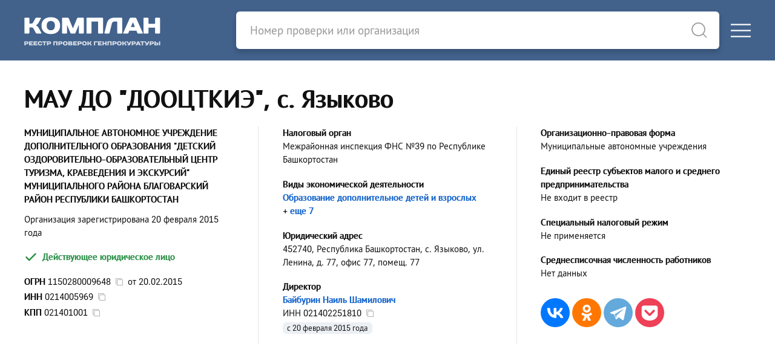

--- FILE ---
content_type: text/html; charset=utf-8
request_url: https://complan.pro/organization/1150280009648-mau-do-dooctkie
body_size: 8216
content:
<!DOCTYPE html>
<html lang="ru">
<head>
<meta http-equiv="Content-Type" content="text/html; charset=utf-8" />
<title>МАУ ДО &quot;ДООЦТКИЭ&quot; - с. Языково - Директор - Байбурин Наиль Шамилович</title>

<link rel="canonical" href="https://complan.pro/organization/1150280009648-mau-do-dooctkie">

<meta name="viewport" content="width=device-width, user-scalable=yes, initial-scale=1.0, maximum-scale=5.0" />
<meta name="theme-color" content="#42628c" />
<meta name="description" content="МАУ ДО &quot;ДООЦТКИЭ&quot; - ОГРН 1150280009648 от 20 февраля 2015 года - ИНН 0214005969 - КПП 021401001 - Директор - Байбурин Наиль Шамилович - Республика Башкортостан, с. Языково, ул. Ленина, д. 77, офис 77, помещ. 77 - Проверки от ФГИС &quot;Единый реестр проверок&quot; Генпрокуратуры РФ" />
<meta name="keywords" content="мау до дооцткиэ, огрн 1150280009648, инн 0214005969, кпп 021401001, языково" />

<script>var cssf=false;var jsf=false;</script>
<link rel="stylesheet" href="https://complan.pro/cdn/default.css?v=010221" media="print" onload="this.media='all'; this.onload=null; cssf = true; if (cssf && jsf) {document.querySelector('body').style.visibility='visible'; document.querySelector('#loader').style.display='none'};">
<script onload="jsf = true; if (cssf && jsf) {document.querySelector('body').style.visibility='visible'; document.querySelector('#loader').style.display='none'};" src="https://complan.pro/cdn/default.js?v=010221" defer></script>

<style>body{visibility:hidden}#loader{visibility:visible;width:100px;height:100px;background-color:#42628c;position:absolute;top:0;bottom:0;left:0;right:0;margin:auto;-webkit-animation:sk-rotateplane 1.2s infinite ease-in-out;animation:sk-rotateplane 1.2s infinite ease-in-out}@-webkit-keyframes sk-rotateplane{0%{-webkit-transform:perspective(120px)}50%{-webkit-transform:perspective(120px) rotateY(180deg)}100%{-webkit-transform:perspective(120px) rotateY(180deg) rotateX(180deg)}}@keyframes sk-rotateplane{0%{transform:perspective(120px) rotateX(0) rotateY(0);-webkit-transform:perspective(120px) rotateX(0) rotateY(0)}50%{transform:perspective(120px) rotateX(-180.1deg) rotateY(0);-webkit-transform:perspective(120px) rotateX(-180.1deg) rotateY(0)}100%{transform:perspective(120px) rotateX(-180deg) rotateY(-179.9deg);-webkit-transform:perspective(120px) rotateX(-180deg) rotateY(-179.9deg)}}</style>

<link rel="icon" type="image/png" href="/icons/favicon-16x16.png" sizes="16x16">
<link rel="icon" type="image/png" href="/icons/favicon-32x32.png" sizes="32x32">
<link rel="apple-touch-icon" sizes="180x180" href="/icons/apple-touch-icon.png">
<link rel="apple-touch-icon-precomposed" sizes="180x180" href="/icons/apple-touch-icon.png">
<link rel="manifest" href="/icons/site.webmanifest">

<meta property="og:type" content="website">
<meta property="og:url" content="https://complan.pro//organization/1150280009648-mau-do-dooctkie">
<meta property="og:title" content="МАУ ДО &quot;ДООЦТКИЭ&quot; - с. Языково - Директор - Байбурин Наиль Шамилович">
<meta property="og:description" content="МАУ ДО &quot;ДООЦТКИЭ&quot; - ОГРН 1150280009648 от 20 февраля 2015 года - ИНН 0214005969 - КПП 021401001 - Директор - Байбурин Наиль Шамилович - Республика Башкортостан, с. Языково, ул. Ленина, д. 77, офис 77, помещ. 77 - Проверки от ФГИС &quot;Единый реестр проверок&quot; Генпрокуратуры РФ">
<meta property="og:image" content="https://complan.pro/icons/apple-touch-icon.png">

<link rel="preconnect" href="https://yastatic.net/" crossorigin>
<link rel="preconnect" href="https://an.yandex.ru/" crossorigin>
<script>window.yaContextCb=window.yaContextCb||[]</script>
<script src="https://yandex.ru/ads/system/context.js" async></script>
    
<meta name="csrf-param" content="authenticity_token" />
<meta name="csrf-token" content="8m7ED2Rgvjqjia2Tuac8cHvyOaLiRhSo2ABLQ_N5oRKM9EkzyWZsxEe8kb0bB3OSib-pry6oFTI4sW886TLeBg" />

<script>if ('serviceWorker' in navigator) { navigator.serviceWorker.register('/sw.js') }</script>

</head>

<body>
<div id="loader"></div>
<div class="logo-header">
<div class="uk-container uk-container-xlarge">
<div uk-grid class="uk-grid-collapse">
<div id="logo-block" class="uk-width-1 uk-width-auto@m">
<div uk-grid class="uk-grid-collapse">
<div id="logo">
<a rel="nofollow" href="/"><picture><source srcset="https://complan.pro/cdn/images/logo/complan.png" type="image/png" /><img width="225" height="100" alt="Реестр проверок Генпрокуратуры &quot;Комплан&quot;" src="https://complan.pro/cdn/images/logo/complan.png" /></picture></a>
</div>
<div class="menu-toggle-block uk-hidden@m uk-width-expand">
<div>
<a href="#" class="uk-navbar-toggle" uk-toggle="target: #offcanvas-main-nav"><div uk-icon="icon: menu"></div></a>
</div></div></div></div>

<div id="search-bar-block" class="uk-width-1 uk-width-expand@m">
<div uk-grid class="uk-grid-collapse">
<div id="search-bar" class="uk-width-expand">
<form class="uk-search uk-search-default" id="search-form" action="/search" method="get">
<a style="border-bottom: none" uk-search-icon class="uk-search-icon-flip" onclick="document.getElementById('search-form').submit();"></a>
<input autocomplete="off" id="search-input" class="uk-search-input" name="query" type="search" placeholder="Номер проверки или организация">
</form>
</div>
<div class="menu-toggle-block uk-visible@m">
<a href="#" class="uk-navbar-toggle" uk-toggle="target: #offcanvas-main-nav"><div uk-icon="icon: menu"></div></a>
</div></div></div></div></div></div>
<nav id="offcanvas-main-nav" uk-offcanvas="flip: true" class="uk-offcanvas"><div class="uk-offcanvas-bar">
<button class="uk-offcanvas-close" type="button" uk-close></button>
<ul class="uk-nav uk-nav-default">
<li><a href="/inspections/all">Проверки</a></li>
<li><a href="/organizations/all">Организации</a></li>
<li class="uk-nav-divider"></li>
<li><a rel="nofollow" href="/docs/legality">Правовая информация</a></li>
<li><a rel="nofollow" href="/docs/rules">Пользовательское соглашение</a></li>
<li><a rel="nofollow" href="/docs/privacy">Политика конфиденциальности</a></li>
<li class="uk-nav-divider"></li>
<li><a rel="nofollow" href="#contact-us" uk-toggle>Обратная связь</a></li>
</ul>
</div></nav>

<main id="content">

<article itemscope itemtype="http://schema.org/Organization">

<header class="uk-container uk-container-large pt-10 pb-10">
<h1 class="uk-h1" itemprop="name">МАУ ДО &quot;ДООЦТКИЭ&quot;, с. Языково</h1>

<section class="uk-column-1 uk-column-1-2@m uk-column-1-3@l uk-column-divider">

<div class="avoid-column mb-4">
<div><strong class="uk-text-bold" itemprop="legalName">МУНИЦИПАЛЬНОЕ АВТОНОМНОЕ УЧРЕЖДЕНИЕ ДОПОЛНИТЕЛЬНОГО ОБРАЗОВАНИЯ &quot;ДЕТСКИЙ ОЗДОРОВИТЕЛЬНО-ОБРАЗОВАТЕЛЬНЫЙ ЦЕНТР ТУРИЗМА, КРАЕВЕДЕНИЯ И ЭКСКУРСИЙ&quot; МУНИЦИПАЛЬНОГО РАЙОНА БЛАГОВАРСКИЙ РАЙОН РЕСПУБЛИКИ БАШКОРТОСТАН</strong></div>
</div>

<div class="avoid-column mb-2">
<div class="-mt-1">Организация зарегистрирована 20 февраля 2015 года</div>
</div>

<div class="avoid-column mb-5">
<span class="uk-text-success uk-text-bold -ml-1"><span class="text-icon-6px" uk-icon="icon: unicons-check; ratio: 1.25;"></span> Действующее юридическое лицо</span>
</div>

<div class="avoid-column mb-5">
<div class="mb-1"><span class="uk-text-bold">ОГРН</span> <strong id="copy-ogrn">1150280009648</strong>&nbsp;&nbsp;<span id="copy-ogrn-icon" onclick="copyToClipboard('copy-ogrn')" uk-tooltip="Копировать?" class="copy-icon" uk-icon="icon: copy"></span>&nbsp;&nbsp;от <span itemprop="foundingDate">20.02.2015</span></div>
<div class="mb-1"><span class="uk-text-bold">ИНН</span> <strong id="copy-inn" itemprop="taxID">0214005969</strong>&nbsp;&nbsp;<span id="copy-inn-icon" onclick="copyToClipboard('copy-inn')" uk-tooltip="Копировать?" class="copy-icon" uk-icon="icon: copy"></span></div>
<div class="mb-1"><span class="uk-text-bold">КПП</span> <span id="copy-kpp">021401001</span>&nbsp;&nbsp;<span id="copy-kpp-icon" onclick="copyToClipboard('copy-kpp')" uk-tooltip="Копировать?" class="copy-icon" uk-icon="icon: copy"></span></div>
</div>

<div class="avoid-column mb-5">
<div class="uk-text-bold">Налоговый орган</div>
<div>Межрайонная инспекция ФНС №39 по Республике Башкортостан</div>
</div>

<div class="avoid-column mb-5">
<div class="uk-text-bold">Виды экономической деятельности</div>
<div><a title="ОКВЭД 85.41" href="/organizations/854100">Образование дополнительное детей и взрослых</a><span class="uk-text-nowrap"> + <a title="Дополнительные виды экономической деятельности" rel="nofollow" href="/organization/1150280009648/extra/activity">еще 7</a></span></div>

</div>

<div class="avoid-column mb-5">
<div class="uk-text-bold">Юридический адрес</div>
<div itemprop="address" itemscope itemtype="http://schema.org/PostalAddress"><strong>452740, Республика Башкортостан, с. Языково, ул. Ленина, д. 77, офис 77, помещ. 77</strong></div>
</div>

<div class="avoid-column mb-5" itemprop="member" itemscope itemtype="http://schema.org/OrganizationRole">
<div class="uk-text-bold" itemprop="roleName">Директор</div>

<div itemprop="member" itemscope itemtype="http://schema.org/Person">
<a itemprop="name" href="/individual/021402251810-bayburin-nail-shamilovich">Байбурин Наиль Шамилович</a><div>ИНН <span itemprop="taxID" id="copy-leader-inn">021402251810</span>&nbsp;&nbsp;<span id="copy-leader-inn-icon" onclick="copyToClipboard('copy-leader-inn')" uk-tooltip="Копировать?" class="copy-icon" uk-icon="icon: copy"></span></div>
</div>
<div class="record-date">с 20 февраля 2015 года</div>

</div>



<div class="avoid-column mb-5">
<div class="uk-text-bold">Организационно-правовая форма</div>
<div>Муниципальные автономные учреждения</div>
</div>



<div class="avoid-column mb-5">
<div class="uk-text-bold">Единый реестр субъектов малого и среднего предпринимательства</div>
<div>Не входит в реестр</div>
</div>

<div class="avoid-column mb-5">
<div class="uk-text-bold">Специальный налоговый режим</div>
<div>Не применяется</div>
</div>

<div class="avoid-column mb-5">
<div class="uk-text-bold">Среднесписочная численность работников</div>
<div>Нет данных</div>
</div>

<div class="avoid-column mb-5">
<script src="https://yastatic.net/share2/share.js" defer></script>
<div class="mt-8 ya-share2" data-curtain data-size="l" data-shape="round" data-services="vkontakte,odnoklassniki,facebook,telegram,pocket"></div>
</div>

</section>


<hr />

<div id="yandex_rtb_R-A-757864-1" style="min-height: 274.4px; padding: 0.35rem 0 0.35rem 0"></div>
<script>window.yaContextCb.push(()=>{
  Ya.Context.AdvManager.render({
    renderTo: 'yandex_rtb_R-A-757864-1',
    blockId: 'R-A-757864-1'
  })
})</script>


<hr />

<section>

<div class="-ml-1 uk-text-bold uk-text-success"><span class="text-icon-6px" uk-icon="icon: unicons-check; ratio: 1.25"></span> Организация зарегистрирована 11 лет назад</div>





<div class="-ml-1 uk-text-bold uk-text-success"><span class="text-icon-6px" uk-icon="icon: unicons-check; ratio: 1.25"></span> В составе исполнительных органов нет дисквалифицированных лиц</div>


<div class="-ml-1 uk-text-bold uk-text-success"><span class="text-icon-6px" uk-icon="icon: unicons-check; ratio: 1.25"></span> Нет массовых руководителей</div>


<div class="-ml-1 uk-text-bold uk-text-success"><span class="text-icon-6px" uk-icon="icon: unicons-check; ratio: 1.25"></span> Нет массовых учредителей</div>


</section>


</header>

<div style="background: var(--grey-2)">

<div class="uk-container uk-container-large pt-10 pb-10">

<div class="uk-column-1 uk-column-1-2@m column-gap-30px pt-0 pb-8">

<!-- Контакты -->

<section class="column-data-block">



<h2 class="header">Телефоны</h2><br>

<table class="uk-table data-table">
<tr><td class="uk-width-expand">
<strong><a itemprop="telephone" class="black-link" href="tel:+79174832194">+79174832194</a></strong>, <strong><a itemprop="telephone" class="black-link" href="tel:+73474722200">+73474722200</a></strong>
</td></tr>
</table>



<h2 class="header mt-8">Email</h2><br>

<table class="uk-table data-table">
<tr><td class="uk-width-expand">
<strong><a itemprop="email" target="_blank" rel="nofollow noopener" href="mailto:alsu_nasretdinova@bk.ru">alsu_nasretdinova@bk.ru</a></strong>
</td></tr>
</table>



</section>

<!-- Финансовая отчетность -->

<section class="column-data-block">

<h2 class="header">Финансовая отчетность</h2><br>

<p class="mt-2 mb-0">Нет сведений о финансовой отчетности МАУ ДО &quot;ДООЦТКИЭ&quot;</p>

</section>

<section class="column-data-block">

<div id="yandex_rtb_R-A-757864-3" style="min-height: 274.4px; padding: 0.35rem 0 0.35rem 0"></div>
<script>window.yaContextCb.push(()=>{
  Ya.Context.AdvManager.render({
    renderTo: 'yandex_rtb_R-A-757864-3',
    blockId: 'R-A-757864-3'
  })
})</script>

    
</section>


<!-- Учредители -->

<section class="column-data-block">

<h2 class="header"><a rel="nofollow" href="/organization/1150280009648/extra/founders">Учредители</a></h2><br>
<ul uk-tab="connect: #founders-switcher; animation: uk-animation-fade" class="mt-3 mb-1">




<li><a href="#">РФ, субъекты РФ и муниципальные образования (1)</a></li>
</ul>

<div class="uk-switcher" id="founders-switcher">





<div>
<table class="uk-table data-table">
<tr><td class="count">1.</td><td>
<div class="uk-flex uk-flex-between">
<div class="uk-text-left">
<div>Муниципальное образование</div>
<div>БАШКОРТОСТАН РЕСП</div>
<div>Права учредителя осуществляет <a href="/organization/1050201211169">АДМИНИСТРАЦИЯ МУНИЦИПАЛЬНОГО РАЙОНА БЛАГОВАРСКИЙ РАЙОН РЕСПУБЛИКИ БАШКОРТОСТАН</a></div>

</div><div class="uk-text-right pl-3 uk-text-nowrap">
</div>
</div>


<div class="record-date">с 2 марта 2016 года</div>

</td></tr>
</table>
</div>

</div>

</section>

<!-- Связи -->

<section class="column-data-block">

<h2 class="header"><a rel="nofollow" href="/organization/1150280009648/extra/relations">Связи</a></h2><br>
<ul uk-tab="connect: #relations-switcher; animation: uk-animation-fade" class="mt-3">




<li><a href="#">Связи через руководителя (1)</a></li>
<li><a href="#">Связи через учредителя (49)</a></li>
</ul>

<div class="uk-switcher" id="relations-switcher">





<div>
<p class="uk-text-bold mt-4 mb-1">1 организация, связанная через руководителя МАУ ДО &quot;ДООЦТКИЭ&quot;</p>

<table class="uk-table data-table">
<tr><td class="count">1.</td><td>
<a rel="nofollow" href="/organization/1030201200809-maou-dod-dcootik" title="МУНИЦИПАЛЬНОЕ АВТОНОМНОЕ ОБРАЗОВАТЕЛЬНОЕ УЧРЕЖДЕНИЕ ДОПОЛНИТЕЛЬНОГО ОБРАЗОВАНИЯ ДЕТЕЙ &quot;ДЕТСКИЙ ЦЕНТР ОЗДОРОВИТЕЛЬНО-ОБРАЗОВАТЕЛЬНОГО ТУРИЗМА И КРАЕВЕДЕНИЯ&quot; МУНИЦИПАЛЬНОГО РАЙОНА БЛАГОВАРСКИЙ РАЙОН РЕСПУБЛИКИ БАШКОРТОСТАН - с. Языково">МАОУ ДОД ДЦООТИК</a>

<br>Дополнительное образование детей









<br>Руководитель &mdash; <a rel="nofollow" href="/individual/021402251810-bayburin-nail-shamilovich">Байбурин Наиль Шамилович</a>


</td></tr>
</table>

</div>

<div>
<p class="uk-text-bold mt-4 mb-1">49 организаций, связанных через учредителя МАУ ДО &quot;ДООЦТКИЭ&quot;</p>

<table class="uk-table data-table">
<tr><td class="count">1.</td><td>
<a href="/organization/1210200049245" title="МУНИЦИПАЛЬНОЕ АВТОНОМНОЕ УЧРЕЖДЕНИЕ &quot;БЛАГОВАРСКАЯ КОММУНАЛЬНАЯ КОМПАНИЯ МУНИЦИПАЛЬНОГО РАЙОНА БЛАГОВАРСКИЙ РАЙОН РЕСПУБЛИКИ БАШКОРТОСТАН&quot; - с. Языково">МАУ &quot;БКК МР БЛАГОВАРСКИЙ РАЙОН РБ&quot;</a>

<br>Деятельность по эксплуатации автомобильных дорог и автомагистралей














</td></tr>
<tr><td class="count">2.</td><td>
<a rel="nofollow" href="/organization/1130280052143-mbu-blagovarsky-ikc" title="МУНИЦИПАЛЬНОЕ БЮДЖЕТНОЕ УЧРЕЖДЕНИЕ &quot;БЛАГОВАРСКИЙ ИНФОРМАЦИОННО-КОНСУЛЬТАЦИОННЫЙ ЦЕНТР&quot; МУНИЦИПАЛЬНОГО РАЙОНА БЛАГОВАРСКИЙ РАЙОН РЕСПУБЛИКИ БАШКОРТОСТАН - с. Языково">МБУ &quot;БЛАГОВАРСКИЙ ИКЦ&quot;</a>

<br>Деятельность в области права














</td></tr>
<tr><td class="count">3.</td><td>
<a href="/organization/1130280010926-mbu-pk-prometey" title="МУНИЦИПАЛЬНОЕ БЮДЖЕТНОЕ УЧРЕЖДЕНИЕ ПОДРОСТКОВЫЙ КЛУБ &quot;ПРОМЕТЕЙ&quot; МУНИЦИПАЛЬНОГО РАЙОНА БЛАГОВАРСКИЙ РАЙОН - с. Языково">МБУ ПК &quot;ПРОМЕТЕЙ&quot;</a>

<br>Деятельность прочих общественных организаций, не включенных в другие группировки














<br>Учредитель &mdash; <a rel="nofollow" href="/organization/1050201211169">АДМИНИСТРАЦИЯ МУНИЦИПАЛЬНОГО РАЙОНА БЛАГОВАРСКИЙ РАЙОН РЕСПУБЛИКИ БАШКОРТОСТАН</a>


</td></tr>
<tr><td class="count">4.</td><td>
<a rel="nofollow" href="/organization/1110250000915-mau-dol-solnyshko" title="МУНИЦИПАЛЬНОЕ АВТОНОМНОЕ УЧРЕЖДЕНИЕ ДЕТСКИЙ ОЗДОРОВИТЕЛЬНЫЙ ЛАГЕРЬ &quot;СОЛНЫШКО&quot; МУНИЦИПАЛЬНОГО РАЙОНА БЛАГОВАРСКИЙ РАЙОН РЕСПУБЛИКИ БАШКОРТОСТАН - с. Самарино">МАУ ДОЛ &quot;СОЛНЫШКО&quot;</a>

<br>Деятельность молодежных туристских лагерей и горных туристских баз














</td></tr>
<tr><td class="count">5.</td><td>
<a href="/organization/1110250000882" title="ФИНАНСОВОЕ УПРАВЛЕНИЕ АДМИНИСТРАЦИИ МУНИЦИПАЛЬНОГО РАЙОНА БЛАГОВАРСКИЙ РАЙОН РЕСПУБЛИКИ БАШКОРТОСТАН - с. Языково">ФУ АДМИНИСТРАЦИИ МР БЛАГОВАРСКИЙ РАЙОН РБ</a>

<br>Деятельность органов местного самоуправления по управлению вопросами общего характера














</td></tr>
</table>

<div class="pt-4">
<a rel="nofollow" href="/organization/1150280009648/extra/relations">Все организации (49)</a>
</div>
</div>

</div>

</section>

<!-- Правопредшественники и правопреемники -->

<section class="column-data-block">

<h2 class="header"><a rel="nofollow" href="/organization/1150280009648/extra/predecessors">Правопредшественники</a></h2><br>
<table class="uk-table data-table">
<tr>
<td class="count">1.</td>
<td><a href="/organization/1030201200809">МУНИЦИПАЛЬНОЕ АВТОНОМНОЕ ОБРАЗОВАТЕЛЬНОЕ УЧРЕЖДЕНИЕ ДОПОЛНИТЕЛЬНОГО ОБРАЗОВАНИЯ ДЕТЕЙ &quot;ДЕТСКИЙ ЦЕНТР ОЗДОРОВИТЕЛЬНО-ОБРАЗОВАТЕЛЬНОГО ТУРИЗМА И КРАЕВЕДЕНИЯ&quot; МУНИЦИПАЛЬНОГО РАЙОНА БЛАГОВАРСКИЙ РАЙОН РЕСПУБЛИКИ БАШКОРТОСТАН</a></td>
</tr>
<tr>
<td class="count">2.</td>
<td><a href="/organization/1110250000915">МУНИЦИПАЛЬНОЕ АВТОНОМНОЕ УЧРЕЖДЕНИЕ ДЕТСКИЙ ОЗДОРОВИТЕЛЬНЫЙ ЛАГЕРЬ &quot;СОЛНЫШКО&quot; МУНИЦИПАЛЬНОГО РАЙОНА БЛАГОВАРСКИЙ РАЙОН РЕСПУБЛИКИ БАШКОРТОСТАН</a></td>
</tr>
<tr>
<td class="count">3.</td>
<td><a href="/organization/1030201200820">МУНИЦИПАЛЬНОЕ БЮДЖЕТНОЕ УЧРЕЖДЕНИЕ ДОПОЛНИТЕЛЬНОГО ОБРАЗОВАНИЯ &quot;ДОМ ПИОНЕРОВ И ШКОЛЬНИКОВ&quot; МУНИЦИПАЛЬНОГО РАЙОНА БЛАГОВАРСКИЙ РАЙОН РЕСПУБЛИКИ БАШКОРТОСТАН</a></td>
</tr>
</table>



<h2 class="header mt-8"><a rel="nofollow" href="/organization/1150280009648/extra/successors">Правопреемники</a></h2><br>
<p class="mt-2 mb-0">Правопреемники отсутствуют</p>

</section>

<!-- Филиалы и представительства -->


<!-- Лицензии -->

<section class="column-data-block">

<h2 class="header"><a rel="nofollow" href="/organization/1150280009648/extra/licenses">Лицензии</a></h2><br>
<table class="uk-table data-table">
<tr>
<td class="count">1.</td>
<td>
<div class="uk-text-bold">№&thinsp;Л020-00113-02/00095669 от 6 июня 2019 года</div>
<div>Лицензирование деятельности по сбору, транспортированию, обработке, утилизации, обезвреживанию, размещению отходов I - IV классов опасности (за исключением случаев, если сбор отходов I - IV классов опасности осуществляется не по месту их обработки, и (или) утилизации, и (или) обезвреживания, и (или) размещения)</div>
</td>
</tr>
<tr>
<td class="count">2.</td>
<td>
<div class="uk-text-bold">№&thinsp;02 № 00767 от 6 июня 2019 года</div>
<div>Деятельность по сбору, транспортированию, обработке, утилизации, обезвреживанию, размещению отходов I - IV классов опасности</div>
</td>
</tr>
<tr>
<td class="count">3.</td>
<td>
<div class="uk-text-bold">№&thinsp;УФА 03389 ВЭ от 9 августа 2018 года</div>
<div>Разведка и добыча полезных ископаемых, в том числе использование отходов горнодобывающего и связанных с ним перерабатывающих производств</div>
</td>
</tr>
</table>

<div class="pt-4"><a rel="nofollow" href="/organization/1150280009648/extra/licenses">Все лицензии (6)</a></div>


</section>

<!-- Проверки -->

<section class="column-data-block">

<h2 class="header"><a rel="nofollow" href="/organization/1150280009648/extra/inspections">Проверки</a></h2><br>
<p class="mt-2 mb-4">В базе данных ФГИС ЕРП Генеральной Прокуратуры РФ найдено 39 проверок в отношении МАУ ДО &quot;ДООЦТКИЭ&quot;</p>

<table class="uk-table uk-table-small">
<tr>
<td class="uk-width-1-3" colspan="2">С нарушениями</td>
<td class="uk-width-1-3" colspan="2">Без нарушений</td>
<td class="uk-width-1-3 uk-visible@l" colspan="2">Нет данных<span class="uk-visible@l"> о результатах</span></td>
</tr>
<tr>
<td class="uk-text-bold uk-text-danger">13</td>
<td class="uk-text-bold uk-text-danger">33.33%</td>
<td class="uk-text-bold uk-text-success">2</td>
<td class="uk-text-bold uk-text-success">5.13%</td>
<td class="uk-text-bold uk-visible@l">24</td>
<td class="uk-text-bold uk-visible@l">61.54%</td>
</tr>
</table>



<div class="uk-text-bold mt-6">Последняя проверка</div>

<div class="last-case mt-2">

<div class="uk-text-bold"><a href="/inspection/02250041000118246054">№&thinsp;02250041000118246054 от 3 июня 2025 года</a></div>


<div class="uk-text-bold mt-2">Орган контроля (надзора) из ФРГУ<span class="question-tooltip" uk-tooltip="Федеральный реестр государственных и муниципальных услуг">?</span></div>
<div>Управление Роспотребнадзора по Республике Башкортостан</div>





</div>


<div class="pt-4"><a rel="nofollow" href="/organization/1150280009648/extra/inspections">Все проверки (39)</a></div>


</section>


<!-- Хронология -->

<section class="column-data-block">
<h2 class="header"><a rel="nofollow" href="/organization/1150280009648/extra/chronology">Хронология</a></h2><br>
<table class="uk-table data-table">

<tr><td class="pt-2">
<span class="uk-text-large">...</span>
</td></tr>

<tr><td>

<div class="event-date">31 января 2017 года</div>
<div class="event-content">
Изменения в составе учредителей





<br>&nbsp;&nbsp;+ <span class="uk-text-bold">Башкортостан республика</span>
<br>&nbsp;&nbsp;- <span class="uk-text-bold">Неуказанное муниципальное образование</span>

</div>

</td></tr>
<tr><td>

<div class="event-date">15 февраля 2017 года</div>
<div class="event-content"><span class="uk-text-bold uk-text-success">Юридическое лицо снова является действующим</span></div>

</td></tr>
<tr><td>

<div class="event-date">28 февраля 2022 года</div>
<div class="event-content">
Юридический адрес изменен с <span class="uk-text-bold">452740, республика Башкортостан, Благоварский район, с. Языково, ул. Ленина, д. 23</span> на <span class="uk-text-bold">452740, республика Башкортостан, Благоварский район, с. Языково, ул. Ленина, д. 77, офис 77, помещ. 77</span></div>

</td></tr>
<tr><td>

<div class="event-date">5 июня 2022 года</div>
<div class="event-content">Сокращенное наименование юридического лица изменено с <span class="uk-text-bold">МАУ ДО &quot;ДООЦТКИЭ&quot;</span> на <span class="uk-text-bold"></span></div>

<div class="event-content">
Юридический адрес изменен с <span class="uk-text-bold">452740, республика Башкортостан, Благоварский район, с. Языково, ул. Ленина, д. 77, офис 77, помещ. 77</span> на <span class="uk-text-bold">452740, Республика Башкортостан, с. Языково, ул. Ленина, д. 77, офис 77, помещ. 77</span></div>

</td></tr>
<tr><td>

<div class="event-date">26 января 2025 года</div>
<div class="event-content">
Изменения в составе учредителей





<br>&nbsp;&nbsp;+ <span class="uk-text-bold">БАШКОРТОСТАН РЕСП</span>
<br>&nbsp;&nbsp;- <span class="uk-text-bold">Башкортостан республика</span>

</div>

</td></tr>
</table>

<div class="pt-4"><a rel="nofollow" href="/organization/1150280009648/extra/chronology">Все изменения (10)</a></div>

</section>


<!-- Описание -->

<section class="column-data-block" itemprop="description">
<p>Согласно данным ЕГРЮЛ, организация МАУ ДО &quot;ДООЦТКИЭ&quot; &mdash; или МУНИЦИПАЛЬНОЕ АВТОНОМНОЕ УЧРЕЖДЕНИЕ ДОПОЛНИТЕЛЬНОГО ОБРАЗОВАНИЯ &quot;ДЕТСКИЙ ОЗДОРОВИТЕЛЬНО-ОБРАЗОВАТЕЛЬНЫЙ ЦЕНТР ТУРИЗМА, КРАЕВЕДЕНИЯ И ЭКСКУРСИЙ&quot; МУНИЦИПАЛЬНОГО РАЙОНА БЛАГОВАРСКИЙ РАЙОН РЕСПУБЛИКИ БАШКОРТОСТАН &mdash;  зарегистрирована 20 февраля 2015 года по адресу 452740, Республика Башкортостан, с. Языково, ул. Ленина, д. 77, офис 77, помещ. 77. Налоговый орган &mdash; межрайонная инспекция Федеральной налоговой службы №39 по Республике Башкортостан.</p>

<p>Реквизиты юридического лица &mdash; <strong>ОГРН 1150280009648</strong>, <strong>ИНН 0214005969</strong>, <strong>КПП 021401001</strong>. Организационно-правовой формой является &quot;Муниципальные автономные учреждения&quot;. </p>

<p>Основным видом <strong>деятельности МАУ ДО &quot;ДООЦТКИЭ&quot;</strong> является &quot;Образование дополнительное детей и взрослых&quot;. Организация также зарегистрирована в таких категориях ОКВЭД как &quot;Деятельность по предоставлению туристических услуг, связанных с бронированием&quot;, &quot;Деятельность по предоставлению туристических информационных услуг&quot;, &quot;Деятельность туристических агентств&quot;, &quot;Перевозка грузов специализированными автотранспортными средствами&quot;, &quot;Деятельность по предоставлению мест для краткосрочного проживания&quot; и других. </p>


<p>Директор &mdash; <strong>Байбурин Наиль Шамилович</strong>.</p>

<p class="mb-0">На 1 февраля 2026 года юридическое лицо является действующим.</p>
</section>

<!-- Конкуренты -->

<aside class="column-data-block">

<h3 class="header">Конкуренты</h3><br>
<table class="uk-table data-table">
<tr><td class="count">1.</td><td>
<a title="МУНИЦИПАЛЬНОЕ АВТОНОМНОЕ УЧРЕЖДЕНИЕ ДОПОЛНИТЕЛЬНОГО ОБРАЗОВАНИЯ ДЕТСКАЯ ШКОЛА ИСКУССТВ МУНИЦИПАЛЬНОГО РАЙОНА ЗИЛАИРСКИЙ РАЙОН РЕСПУБЛИКИ БАШКОРТОСТАН" href="/organization/1150280053054-mau-do-dshi">МАУ ДО &quot;ДШИ&quot;</a>
<br />Республика Башкортостан, Зилаирский район, с. Зилаир, ул. Ленина, д. 51
</td></tr>
<tr><td class="count">2.</td><td>
<a title="ОБЩЕСТВО С ОГРАНИЧЕННОЙ ОТВЕТСТВЕННОСТЬЮ &quot;ЦАРЬ ГОРЫ&quot;" href="/organization/1160280111397-car-gory">Компания &quot;ЦАРЬ ГОРЫ&quot;</a>
<br />Республика Башкортостан, г. Уфа, ул. Бакалинская, д. 25, кв. 243
</td></tr>
<tr><td class="count">3.</td><td>
<a title="АВТОНОМНАЯ НЕКОММЕРЧЕСКАЯ ОРГАНИЗАЦИЯ ДОПОЛНИТЕЛЬНОГО ОБРАЗОВАНИЯ &quot;ЛИНГВИСТИЧЕСКИЙ ЦЕНТР В ГОРОДЕ ТУЙМАЗЫ&quot;" href="/organization/1160280134849">АНО ДО &quot;ЛИНГВИСТИЧЕСКИЙ ЦЕНТР В ГОРОДЕ ТУЙМАЗЫ&quot;</a>
<br />Республика Башкортостан, Туймазинский район, г. Туймазы, ул. Мичурина, д. 19, стр. г, офис 3
</td></tr>
<tr><td class="count">4.</td><td>
<a title="АВТОНОМНАЯ НЕКОММЕРЧЕСКАЯ ОРГАНИЗАЦИЯ ЦЕНТР СОЦИАЛИЗАЦИИ И РАЗВИТИЯ &quot;ОДАРЕННЫЕ ДЕТИ&quot;" href="/organization/1160280050468-ano-csr-odarennye-deti">АНО ЦСР &quot;ОДАРЕННЫЕ ДЕТИ&quot;</a>
<br />Республика Башкортостан, г. Уфа, ул. Кавказская, д. 8/3
</td></tr>
<tr><td class="count">5.</td><td>
<a title="МУНИЦИПАЛЬНОЕ БЮДЖЕТНОЕ ОБРАЗОВАТЕЛЬНОЕ УЧРЕЖДЕНИЕ ДОПОЛНИТЕЛЬНОГО ОБРАЗОВАНИЯ &quot;УФИМСКИЙ ГОРОДСКОЙ ДЕТСКИЙ МОРСКОЙ ЦЕНТР ИМЕНИ КОНТР-АДМИРАЛА М.И. БАКАЕВА&quot; ГОРОДСКОГО ОКРУГА ГОРОД УФА РЕСПУБЛИКИ БАШКОРТОСТАН" href="/organization/1160280082093-mbou-do-ugdmc">МБОУ ДО УГДМЦ</a>
<br />Республика Башкортостан, г. Уфа, ул. Карима Хакимова, д. 7, корп. 1
</td></tr>
<tr><td class="count">6.</td><td>
<a title="ОБЩЕСТВО С ОГРАНИЧЕННОЙ ОТВЕТСТВЕННОСТЬЮ &quot;ОБРАЗОВАТЕЛЬНЫЙ ЦЕНТР ЭЛИС&quot;" href="/organization/1170280026498-obrazovatelny-centr-elis">Компания &quot;ОБРАЗОВАТЕЛЬНЫЙ ЦЕНТР ЭЛИС&quot;</a>
<br />Республика Башкортостан, г. Нефтекамск, ул. Парковая, д. 18/1
</td></tr>
<tr><td class="count">7.</td><td>
<a title="ОБЩЕСТВО С ОГРАНИЧЕННОЙ ОТВЕТСТВЕННОСТЬЮ ШКОЛА РЕЧЕВЫХ КОММУНИКАЦИЙ &quot;СИЛА ГОЛОСА&quot;" href="/organization/1170280027994-shrk-sila-golosa">Компания ШРК &quot;СИЛА ГОЛОСА&quot;</a>
<br />Республика Башкортостан, г. Уфа, ул. Менделеева, д. 141, кв. 118
</td></tr>
</table>




</aside>

</div>
</div>
</div>

</article>

<script type="application/ld+json">
{
  "@context": "https://schema.org",
  "@type": "BreadcrumbList",
  "itemListElement": [{
    "@type": "ListItem",
    "position": 1,
    "name": "Организации",
    "item": "https://complan.pro/organizations/all"
  },{
    "@type": "ListItem",
    "position": 2,
    "name": "Образование",
    "item": "https://complan.pro/organizations/850000"
  },{
    "@type": "ListItem",
    "position": 3,
    "name": "Образование дополнительное",
    "item": "https://complan.pro/organizations/854000"
  },{
    "@type": "ListItem",
    "position": 4,
    "name": "Образование дополнительное детей и взрослых",
    "item": "https://complan.pro/organizations/854100"
  },{
    "@type": "ListItem",
    "position": 5,
    "name": "МАУ ДО &quot;ДООЦТКИЭ&quot;",
    "item": "https://complan.pro/organization/1150280009648-mau-do-dooctkie"
  }]
}
</script>

<script>

document.addEventListener("DOMContentLoaded", async function() {


});

</script>
</main>

<footer id="footer" class="uk-section pt-10 pb-10">
<div class="uk-container uk-container-large">
<div class="uk-child-width-expand@s uk-grid-medium" uk-grid>
<div class="uk-width-1 uk-width-2-5@s">
<div><a class="dark-link" rel="nofollow" href="/docs/legality">Правовые основания размещения информации</a></div>
<div><a class="dark-link" rel="nofollow" href="/docs/rules">Пользовательское соглашение</a></div>
<div><a class="dark-link" rel="nofollow" href="/docs/privacy">Политика конфиденциальности</a></div></div>
<div class="uk-width-1 uk-width-3-5@s">
<div class="mb-2">&copy; 2019&ndash;2025 Реестр проверок Генпрокуратуры &quot;Комплан&quot;</div>
<div><a class="pseudo-link" rel="nofollow" href="#contact-us" uk-toggle>Обратная связь</a></div>
<div id="contact-us" class="uk-flex-top" uk-modal>
<div class="uk-modal-dialog uk-margin-auto-vertical">
<button class="uk-modal-close-default" type="button" uk-close></button>
<div class="uk-modal-body">
<div class="uk-h3">Обратная связь</div>
<blockquote class="warning">
Внимание! Данный веб-сайт никак не связан ни с одной организацией, представленной здесь
</blockquote>
<p>Если ваш запрос касается правомерности размещения сведений о юридических и физических лицах &mdash; пожалуйста, сперва ознакомьтесь с <a rel="nofollow" href="/docs/legality">правовыми основаниями размещения информации</a></p>
<hr class="mt-8">
<div class="mt-8 mb-2"><center><a rel="nofollow" href="/contact-us">Отправить сообщение</a></center></div>
</div></div></div></div></div></div>
</footer>
<script type="text/javascript" > (function(m,e,t,r,i,k,a){m[i]=m[i]||function(){(m[i].a=m[i].a||[]).push(arguments)}; m[i].l=1*new Date();k=e.createElement(t),a=e.getElementsByTagName(t)[0],k.async=1,k.src=r,a.parentNode.insertBefore(k,a)}) (window, document, "script", "https://mc.yandex.ru/metrika/tag.js", "ym"); ym(73995892, "init", { clickmap:true, trackLinks:true, accurateTrackBounce:true }); </script> <noscript><div><img src="https://mc.yandex.ru/watch/73995892" style="position:absolute; left:-9999px;" alt="" /></div></noscript>
</body>
</html>